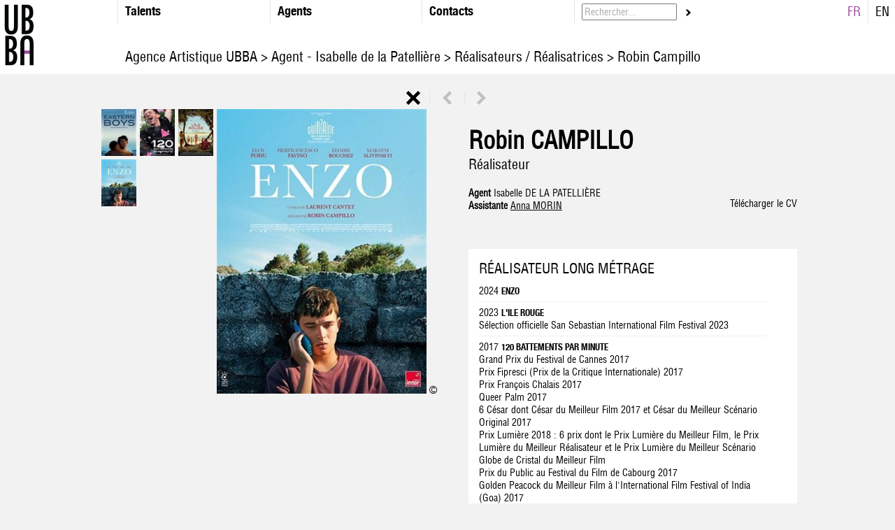

--- FILE ---
content_type: text/html;charset=UTF-8
request_url: https://www.ubba.eu/fiche/scenariste/robin-campillo
body_size: 10599
content:


<!DOCTYPE HTML PUBLIC "-//W3C//DTD HTML 4.01//EN" "http://www.w3.org/TR/html4/strict.dtd">
<html xmlns="http://www.w3.org/1999/xhtml">
<head>
  <!-- Global site tag (gtag.js) - Google Analytics -->
<script async src="https://www.googletagmanager.com/gtag/js?id=UA-7515878-37"></script>
<script>
  window.dataLayer = window.dataLayer || [];
  function gtag(){dataLayer.push(arguments);}
  gtag('js', new Date());

  gtag('config', 'UA-7515878-37');
</script>

	<meta http-equiv="Content-Type" content="text/html; charset=iso-8859-1" />
  <META NAME="Keywords" CONTENT="UBBA, Un Bien Bon Agent, Agence, artistes,comédiens,comédiennes,scénaristes,réalisateurs,compositeurs,équipe artistique">
	<META NAME="Author" CONTENT="UBBA">
	<META NAME="Identifier-URL" CONTENT="https://www.ubba.eu">
	<META NAME="Date-Creation-yyyymmdd" content="20121002">
	<META NAME="Reply-to" CONTENT="">
	<META NAME="revisit-after" CONTENT="15 days">
	<META NAME="Category" CONTENT="Internet">
	<META NAME="Publisher" CONTENT="cc.communication">
	<META NAME="Copyright" CONTENT="UBBA">

  <meta property="og:locale" content=" fr_FR" /> 
  <meta property="og:type" content="website" />
  <meta property="og:site_name" content="UBBA" />
  
	<meta name=viewport content="width=device-width, initial-scale=1">

	<link rel="apple-touch-icon" href="/media/img/logoios.png"/>
	<link rel="icon" type="image/png" href="/media/img/favicon.png" />

	
	<link href="/css/uba.css" rel="stylesheet" type="text/css" />
  




  <script
    src="https://code.jquery.com/jquery-1.12.4.js"
    integrity="sha256-Qw82+bXyGq6MydymqBxNPYTaUXXq7c8v3CwiYwLLNXU="
    crossorigin="anonymous"  ></script>


<link href="/css/style.css?v=3" rel="stylesheet" type="text/css" />
	

	
	



	<link rel="stylesheet" href="/css/jquery.fancybox.min.css" type="text/css">


	


	<script src="/js/ubba.js" defer></script>
	<script language="javascript">

		function erase_color(){
			
			document.getElementById('div_spe_115-1').className=(document.getElementById('div_spe_115-1').className == 'noir')?'noir':'noir';
			document.getElementById('id_spe').value=(document.getElementById('div_spe_115-1').className == 'noir')? '' : '';
			
			document.getElementById('div_spe_115-2').className=(document.getElementById('div_spe_115-2').className == 'noir')?'noir':'noir';
			document.getElementById('id_spe').value=(document.getElementById('div_spe_115-2').className == 'noir')? '' : '';
			
			document.getElementById('div_spe_166').className=(document.getElementById('div_spe_166').className == 'noir')?'noir':'noir';
			document.getElementById('id_spe').value=(document.getElementById('div_spe_166').className == 'noir')? '' : '';
			
			document.getElementById('div_spe_188').className=(document.getElementById('div_spe_188').className == 'noir')?'noir':'noir';
			document.getElementById('id_spe').value=(document.getElementById('div_spe_188').className == 'noir')? '' : '';
			
			document.getElementById('div_spe_190').className=(document.getElementById('div_spe_190').className == 'noir')?'noir':'noir';
			document.getElementById('id_spe').value=(document.getElementById('div_spe_190').className == 'noir')? '' : '';
			
			document.getElementById('div_spe_153').className=(document.getElementById('div_spe_153').className == 'noir')?'noir':'noir';
			document.getElementById('id_spe').value=(document.getElementById('div_spe_153').className == 'noir')? '' : '';
			
			document.getElementById('div_agent_50795').className=(document.getElementById('div_agent_50795').className == 'noir')?'noir':'noir';
			document.getElementById('id_agent').value=(document.getElementById('div_agent_50795').className == 'noir')? '' : '';
			
			document.getElementById('div_agent_50794').className=(document.getElementById('div_agent_50794').className == 'noir')?'noir':'noir';
			document.getElementById('id_agent').value=(document.getElementById('div_agent_50794').className == 'noir')? '' : '';
			
			document.getElementById('div_agent_259').className=(document.getElementById('div_agent_259').className == 'noir')?'noir':'noir';
			document.getElementById('id_agent').value=(document.getElementById('div_agent_259').className == 'noir')? '' : '';
			
			document.getElementById('div_agent_487110').className=(document.getElementById('div_agent_487110').className == 'noir')?'noir':'noir';
			document.getElementById('id_agent').value=(document.getElementById('div_agent_487110').className == 'noir')? '' : '';
			
			document.getElementById('div_agent_136759').className=(document.getElementById('div_agent_136759').className == 'noir')?'noir':'noir';
			document.getElementById('id_agent').value=(document.getElementById('div_agent_136759').className == 'noir')? '' : '';
			
			document.getElementById('div_agent_251462').className=(document.getElementById('div_agent_251462').className == 'noir')?'noir':'noir';
			document.getElementById('id_agent').value=(document.getElementById('div_agent_251462').className == 'noir')? '' : '';
			
			document.getElementById('div_agent_326758').className=(document.getElementById('div_agent_326758').className == 'noir')?'noir':'noir';
			document.getElementById('id_agent').value=(document.getElementById('div_agent_326758').className == 'noir')? '' : '';
			
			document.getElementById('div_agent_402492').className=(document.getElementById('div_agent_402492').className == 'noir')?'noir':'noir';
			document.getElementById('id_agent').value=(document.getElementById('div_agent_402492').className == 'noir')? '' : '';
			
			document.getElementById('div_agent_487109').className=(document.getElementById('div_agent_487109').className == 'noir')?'noir':'noir';
			document.getElementById('id_agent').value=(document.getElementById('div_agent_487109').className == 'noir')? '' : '';
			
			document.getElementById('div_agent_136922').className=(document.getElementById('div_agent_136922').className == 'noir')?'noir':'noir';
			document.getElementById('id_agent').value=(document.getElementById('div_agent_136922').className == 'noir')? '' : '';
			
			document.getElementById('div_agent_728821').className=(document.getElementById('div_agent_728821').className == 'noir')?'noir':'noir';
			document.getElementById('id_agent').value=(document.getElementById('div_agent_728821').className == 'noir')? '' : '';
			
			document.getElementById('div_agent_776974').className=(document.getElementById('div_agent_776974').className == 'noir')?'noir':'noir';
			document.getElementById('id_agent').value=(document.getElementById('div_agent_776974').className == 'noir')? '' : '';
			
			document.getElementById('div_agent_776975').className=(document.getElementById('div_agent_776975').className == 'noir')?'noir':'noir';
			document.getElementById('id_agent').value=(document.getElementById('div_agent_776975').className == 'noir')? '' : '';
			
			document.getElementById('div_agent_781265').className=(document.getElementById('div_agent_781265').className == 'noir')?'noir':'noir';
			document.getElementById('id_agent').value=(document.getElementById('div_agent_781265').className == 'noir')? '' : '';
			
		}
	</script>
	<script>
		// MOBILE MENU
		var toHide = false;
		$(document).ready(function() {
			var open 	= $('.responsive-menu');
			var menu 	= $('.header');
			var blur = $('#div_trombi,.footer, #artistProfile,.contactWrapper');

			$(open).on('click', function(e) {
				menu.toggleClass('widthBorderRight');
				e.preventDefault();
				menu.slideToggle( function(){
					menu.toggleClass('widthBorderRight');
				});

				blur.toggleClass('blur');
			});


		});
		</script>

<title>Robin Campillo - Réalisateur - UBBA </title><meta property="og:title" content="Robin Campillo - Réalisateur - UBBA"><link rel="canonical" href="https://www.ubba.eu/fiche/realisateur/robin-campillo"><meta property="og:url" content="https://www.ubba.eu/fiche/realisateur/robin-campillo"><link rel="alternate" href="https://www.ubba.eu/fiche/realisateur/robin-campillo" hreflang="fr"><link rel="alternate" href="https://www.ubba.eu/fiche/realisateur/robin-campillo?lng=en" hreflang="en"><meta name="description" content="Robin Campillo  est représenté par l'Agence Artistique UBBA. CV, prix et nominations, réseaux sociaux, extraits vidéo... Affichez son CV de réalisateur."><meta property="og:description" content="Robin Campillo  est représenté par l'Agence Artistique UBBA. CV, prix et nominations, réseaux sociaux, extraits vidéo... Affichez son CV de réalisateur."><meta property="og:image" content="https://diffusionph.cccommunication.biz/jpgok/RepGR/180/180667_8.jpg"><script type="application/ld+json"> {
  "@context": "http://schema.org/",
  "@type": "Person",
  "name": "Robin Campillo",
	"image": {
        "@type": "ImageObject",
        "url": "https://diffusionph.cccommunication.biz/jpgok/RepGR/180/180667_8.jpg"
			},
		"@reverse": {"Director": [
	{"@type": "Movie",
					"name": "ENZO",
					"image": "https://diffusionph.cccommunication.biz/jpgok/RepGR/180/180667_8.jpg"
				},{"@type": "Movie",
					"name": "L'ILE ROUGE",
					"image": "https://diffusionph.cccommunication.biz/jpgok/RepGR/180/180667_8.jpg"
				},{"@type": "Movie",
					"name": "120 BATTEMENTS PAR MINUTE",
					"image": "https://diffusionph.cccommunication.biz/jpgok/RepGR/180/180667_8.jpg"
				},{"@type": "Movie",
					"name": "EASTERN BOYS",
					"image": "https://diffusionph.cccommunication.biz/jpgok/RepGR/180/180667_8.jpg"
				},{"@type": "Movie",
					"name": "LES REVENANTS",
					"image": "https://diffusionph.cccommunication.biz/jpgok/RepGR/180/180667_8.jpg"
				},{"@type": "Movie",
					"name": "ENZO",
					"image": "https://diffusionph.cccommunication.biz/jpgok/RepGR/180/180667_8.jpg"
				},{"@type": "Movie",
					"name": "L'ILE ROUGE",
					"image": "https://diffusionph.cccommunication.biz/jpgok/RepGR/180/180667_8.jpg"
				},{"@type": "Movie",
					"name": "PLANÉTARIUM",
					"image": "https://diffusionph.cccommunication.biz/jpgok/RepGR/180/180667_8.jpg"
				},{"@type": "Movie",
					"name": "L'ATELIER",
					"image": "https://diffusionph.cccommunication.biz/jpgok/RepGR/180/180667_8.jpg"
				},{"@type": "Movie",
					"name": "120 BATTEMENTS PAR MINUTE",
					"image": "https://diffusionph.cccommunication.biz/jpgok/RepGR/180/180667_8.jpg"
				},{"@type": "Movie",
					"name": "MAISON ALPHA",
					"image": "https://diffusionph.cccommunication.biz/jpgok/RepGR/180/180667_8.jpg"
				},{"@type": "Movie",
					"name": "EASTERN BOYS",
					"image": "https://diffusionph.cccommunication.biz/jpgok/RepGR/180/180667_8.jpg"
				},{"@type": "Movie",
					"name": "FOXFIRE, CONFESSIONS D'UN GANG DE FILLES",
					"image": "https://diffusionph.cccommunication.biz/jpgok/RepGR/180/180667_8.jpg"
				},{"@type": "Movie",
					"name": "ENTRE LES MURS",
					"image": "https://diffusionph.cccommunication.biz/jpgok/RepGR/180/180667_8.jpg"
				},{"@type": "Movie",
					"name": "VERS LE SUD",
					"image": "https://diffusionph.cccommunication.biz/jpgok/RepGR/180/180667_8.jpg"
				},{"@type": "Movie",
					"name": "LES REVENANTS",
					"image": "https://diffusionph.cccommunication.biz/jpgok/RepGR/180/180667_8.jpg"
				},{"@type": "Movie",
					"name": "L'EMPLOI DU TEMPS",
					"image": "https://diffusionph.cccommunication.biz/jpgok/RepGR/180/180667_8.jpg"
				}]}} </script><script type="application/ld+json">
{
 "@context": "https://schema.org",
 "@type": "BreadcrumbList",
 "itemListElement":
 [
  {
   "@type": "ListItem",
   "position": 1,
   "item":
   {
    "@id": "https://www.ubba.eu",
    "name": " Agence Artistique  Paris"
    }
  },
  {
   "@type": "ListItem",
  "position": 2,
  "item":
   {
     "@id": "https://www.ubba.eu/trombi/realisateurs",
     "name": "Réalisateurs"
   }
  },                                                                                                                                                                            {
   "@type": "ListItem",
  "position": 3,
  "item":
   {
     "@id": "https://www.ubba.eu/fiche/realisateur/robin-campillo",
     "name": "Robin Campillo"
   }
  }
 ]
}
</script></head>
<body>


	<div class="header">
		<a id="close-menu" class="responsive-menu mobileOnly cross" href="#"><span>Menu</span></a>
    	<div class="headerElement logo">
        	<a href="/">
        		<img src="/media/img/pt_logoUBBA.png" alt=" Agence artistique des acteurs et actrices français" title=" UBBA : Agence artistique pour le cinéma français" height="100"/> 
        	</a>

        	<div class="headerSeparator"></div>
        </div>
        

        <div class="headerElement withMargin" id="spe">
        	<div class="headerSeparator"></div>

            <div class="T18 HelveticaBlackCondensed">Talents</div>
            <div class="menuGroup dropdown">
                
                        <a  href="/trombi/acteurs" id="div_spe_115-2" class="menuLink "
                        >
                        	<img src="/media/img/pt_fleche_noir.gif" align="absmiddle" class="currentMenu"/>
                        	<div class="menuLabel">
                        		Comédiens / Acteurs 
                        	</div>
                        </a>
                    
                        <a  href="/trombi/actrices" id="div_spe_115-1" class="menuLink "
                        >
                        	<img src="/media/img/pt_fleche_noir.gif" align="absmiddle" class="currentMenu"/>
                        	<div class="menuLabel">
                        		Comédiennes / Actrices 
                        	</div>
                        </a>
                    
                	<a href="/trombi/compositeurs" id="div_spe_166" class="menuLink ">
                		<img src="/media/img/pt_fleche_noir.gif" align="absmiddle" class="currentMenu"/>
                    	<div class="menuLabel">
                    		Compositeurs / Compositrices
                    	</div>
                	</a>
                
                	<a href="/trombi/metteursenscene" id="div_spe_188" class="menuLink ">
                		<img src="/media/img/pt_fleche_noir.gif" align="absmiddle" class="currentMenu"/>
                    	<div class="menuLabel">
                    		Metteurs / Metteuses en scène
                    	</div>
                	</a>
                
                	<a href="/trombi/realisateurs" id="div_spe_190" class="menuLink ">
                		<img src="/media/img/pt_fleche_noir.gif" align="absmiddle" class="currentMenu"/>
                    	<div class="menuLabel">
                    		Réalisateurs / Réalisatrices
                    	</div>
                	</a>
                
                	<a href="/trombi/scenaristes" id="div_spe_153" class="menuLink ">
                		<img src="/media/img/pt_fleche_noir.gif" align="absmiddle" class="currentMenu"/>
                    	<div class="menuLabel">
                    		 Scénaristes
                    	</div>
                	</a>
                
            </div>
        </div>

        
       	<div class="headerElement withMargin" id="agent">
            <div class="headerSeparator"></div>
            <div  class="T18 HelveticaBlackCondensed">Agents</div>
            <div class="menuGroup dropdown">
                
                    <a href="/trombi/agent/cecile-felsenberg"
                      id="div_agent_50795"
                      class="menuLink ">
                    	<img src="/media/img/pt_fleche_noir.gif" align="absmiddle" class="currentMenu"/>
                        <div class="menuLabel">
                    		Cécile Felsenberg
                    	</div>
                	</a>
                  
                    <a href="/trombi/agent/celine-kamina"
                      id="div_agent_50794"
                      class="menuLink ">
                    	<img src="/media/img/pt_fleche_noir.gif" align="absmiddle" class="currentMenu"/>
                        <div class="menuLabel">
                    		Céline Kamina
                    	</div>
                	</a>
                  
                    <a href="/trombi/agent/isabelle-delapatelliere"
                      id="div_agent_259"
                      class="menuLink ">
                    	<img src="/media/img/pt_fleche_noir.gif" align="absmiddle" class="currentMenu"/>
                        <div class="menuLabel">
                    		Isabelle de la Patellière
                    	</div>
                	</a>
                  
                    <a href="/trombi/agent/brigitte-descormiers"
                      id="div_agent_487110"
                      class="menuLink ">
                    	<img src="/media/img/pt_fleche_noir.gif" align="absmiddle" class="currentMenu"/>
                        <div class="menuLabel">
                    		Brigitte Descormiers
                    	</div>
                	</a>
                  
                    <a href="/trombi/agent/jean-baptiste-lherron"
                      id="div_agent_136759"
                      class="menuLink ">
                    	<img src="/media/img/pt_fleche_noir.gif" align="absmiddle" class="currentMenu"/>
                        <div class="menuLabel">
                    		Jean-Baptiste L'Herron
                    	</div>
                	</a>
                  
                    <a href="/trombi/agent/fanny-minvielle"
                      id="div_agent_251462"
                      class="menuLink ">
                    	<img src="/media/img/pt_fleche_noir.gif" align="absmiddle" class="currentMenu"/>
                        <div class="menuLabel">
                    		Fanny Minvielle
                    	</div>
                	</a>
                  
                    <a href="/trombi/agent/lizzie-sebban"
                      id="div_agent_326758"
                      class="menuLink ">
                    	<img src="/media/img/pt_fleche_noir.gif" align="absmiddle" class="currentMenu"/>
                        <div class="menuLabel">
                    		Lizzie Sebban
                    	</div>
                	</a>
                  
                    <a href="/trombi/agent/-ubba"
                      id="div_agent_402492"
                      class="menuLink ">
                    	<img src="/media/img/pt_fleche_noir.gif" align="absmiddle" class="currentMenu"/>
                        <div class="menuLabel">
                    		UBBA
                    	</div>
                	</a>
                  
                    <a href="/trombi/agent/arielle-leva"
                      id="div_agent_487109"
                      class="menuLink ">
                    	<img src="/media/img/pt_fleche_noir.gif" align="absmiddle" class="currentMenu"/>
                        <div class="menuLabel">
                    		Arielle Léva
                    	</div>
                	</a>
                  
                    <a href="/trombi/agent/valentine-jammet"
                      id="div_agent_136922"
                      class="menuLink ">
                    	<img src="/media/img/pt_fleche_noir.gif" align="absmiddle" class="currentMenu"/>
                        <div class="menuLabel">
                    		Valentine Jammet
                    	</div>
                	</a>
                  
                    <a href="/trombi/agent/thomas-ramon"
                      id="div_agent_728821"
                      class="menuLink ">
                    	<img src="/media/img/pt_fleche_noir.gif" align="absmiddle" class="currentMenu"/>
                        <div class="menuLabel">
                    		Thomas Ramon
                    	</div>
                	</a>
                  
                    <a href="/trombi/agent/michelle-legaffric"
                      id="div_agent_776974"
                      class="menuLink ">
                    	<img src="/media/img/pt_fleche_noir.gif" align="absmiddle" class="currentMenu"/>
                        <div class="menuLabel">
                    		Michelle Le Gaffric
                    	</div>
                	</a>
                  
                    <a href="/trombi/agent/paul-couralet"
                      id="div_agent_776975"
                      class="menuLink ">
                    	<img src="/media/img/pt_fleche_noir.gif" align="absmiddle" class="currentMenu"/>
                        <div class="menuLabel">
                    		Paul Couralet
                    	</div>
                	</a>
                  
                    <a href="/trombi/agent/guillaume-benit"
                      id="div_agent_781265"
                      class="menuLink ">
                    	<img src="/media/img/pt_fleche_noir.gif" align="absmiddle" class="currentMenu"/>
                        <div class="menuLabel">
                    		Guillaume Bénit
                    	</div>
                	</a>
                  
                <br/>
                 Collaborateurs
                <a href="/trombi/collaborateur/joachim-cohen"
                  id="div_agent_jco"
                  class="menuLink ">
                  <img src="/media/img/pt_fleche_noir.gif" align="absmiddle" class="currentMenu"/>
                    <div class="menuLabel">
                    Joachim Cohen
                  </div>
              </a>
           

            </div>
		</div>
        
        <div class="headerElement withMargin">
         	<div class="headerSeparator"></div>
            <div class="T18 HelveticaBlackCondensed"> <a href="/contact"> Contacts </a></div>
            


 		</div>
         <div class="headerElement withMargin search">
        	<form name="form_rech" id="form_rech" action="/trombi.cfm" method="post" onSubmit="AppelAjax('/ajax.cfm', 'div_trombi', document.form_rech,'','erase_color()');return false;">
                <input type="text" name="recherche" id="recherche" value="Rechercher..." onClick="if(this.value == 'Rechercher...'){this.value='';}" class="T14 gris HelveticaCondensed" class="searchForm" /> 
                <input type="hidden" name="laction" id="laction" value="aff_trombi" />
				&nbsp;<a href="javascript:void(0);" onClick="AppelAjax('/ajax.cfm', 'div_trombi', document.form_rech,'','erase_color()');return false;">
					<img src="/media/img/pt_fleche_noir.gif" onMouseOver="this.src='/media/img/pt_fleche_violet.gif'" onMouseOut="this.src='/media/img/pt_fleche_noir.gif'" align="absmiddle" />
				</a>
            </form>
        </div>
        <div class="languageSwitch">
        	



             <div class="languageLink">
               <a href="/fiche/scenariste/robin-campillo/?lng=fr" class="T18 violet">FR</a>
             </div>
             <div class="headerSeparator"></div>
             <div class="languageLink">
               <a href="/fiche/scenariste/robin-campillo/?lng=en" class="T18 ">EN</a>&nbsp;&nbsp;
             </div>
            

        </div>
        <br/>
        <div id='fil' class='desktopOnly'>
        	<h1 class="title T20" id='ariane' style="text-align:left;font-weight:normal;">
            </h1>
        </div>

	</div>
	<div class="mobileHeader mobileOnly">
		<a id="open-menu" class="responsive-menu mobileOnly" href="#"><span>Menu</span></a>
		<a href="/" class="mobileLogo">
        	<img src="/media/img/pt_logoUBBA.png" alt=" Agence artistique des acteurs et actrices français" title=" UBBA : Agence artistique pour le cinéma français" /> 
        </a>
        <form class="mobileHeaderSearch" name="form_rech" id="form_rech" action="/trombi.cfm" method="post" onSubmit="AppelAjax('/ajax.cfm', 'div_trombi', document.form_rech,'','erase_color()');return false;">
            <input type="text" name="recherche" id="recherche" value="Rechercher..." onClick="if(this.value == 'Rechercher...'){this.value='';}" class="T14 gris HelveticaCondensed" class="searchForm" />
            <input type="hidden" name="laction" id="laction" value="aff_trombi" />
			&nbsp;<a href="javascript:void(0);" onClick="AppelAjax('/ajax.cfm', 'div_trombi', document.form_rech,'','erase_color()');return false;">
				<img src="/media/img/pt_fleche_noir.gif" onMouseOver="this.src='/media/img/pt_fleche_violet.gif'" onMouseOut="this.src='/media/img/pt_fleche_noir.gif'" align="absmiddle" />
			</a>
        </form>
        <br/>
        <h1 class="title T20" id='ariane2' style="text-align:left;font-weight:normal;">
          </h1>

	</div>
<script src="/js/jquery.fancybox.min.js" defer></script>



    <div id="artistProfile">
    	

        
	<script src="/js/fonctions.js"></script>
<script language=javaScript>
// Les Fonctions de Cookie sont ici, il faudra remettre checkcookie pour les vidéos

	function getCookie(cname) {
	    var name = cname + "=";
	    var ca = document.cookie.split(';');
	    for(var i = 0; i <ca.length; i++) {
	        var c = ca[i];
	        while (c.charAt(0)==' ') {
	            c = c.substring(1);
	        }
	        if (c.indexOf(name) == 0) {
	            return c.substring(name.length,c.length);
	        }
	    }
	    return "";
	}
	function checkcookie() {
		var tarteAuCitron= getCookie ("tarteaucitron");
		var youtube= tarteAuCitron.search("youtube=true");
		console.log(youtube);
		var vimeo= tarteAuCitron.search("vimeo=true");
		console.log(vimeo);

		if ((youtube == -1) || (vimeo == -1))
		{

			$('#nocookie').show();
			$('#embedcookie').hide();

		}
		else {
			{
				$('#nocookie').hide();
				$('#embedcookie').show();
			}
		}

	}
	function addreload()
	{
	$(document).on('click','#tarteaucitronClosePanel',(function() {
    location.reload();
}));
}
</script>









    <div id="div_fiche">

			





        <div class="artistWrapper">

					
		            <div class="navigation">
									
									

										<h1 class="title T20 ariane2" style="text-align:left;">
											


												<script language="javascript">
													var textAriane="<a href='/'>  Agence Artistique UBBA </a>> <a href='https://www.ubba.eu/trombi/agent/isabelle-delapatelliere'>	 Agent -		Isabelle de la Patellière</a> ><a href='/trombi/realisateurs'> Réalisateurs / Réalisatrices </a>> Robin Campillo";
													$('#ariane').html(textAriane);
													$('#ariane2').html(textAriane);
												</script>
											
										</h1>

										
		                <a href="/trombi/">
		                    <img src="/media/img/bt_fermer.gif" align="absmiddle" />
		                </a>
		                <img src="/media/img/trait_vertical_fiche.gif" align="absmiddle" />

		                
		                    <a   href="/fiche/scenariste/jose-caltagirone" >
		                
		                    <img src="/media/img/fleche_precedent_off.gif" onMouseOver="this.src='/media/img/fleche_precedent_on.gif'" onMouseOut="this.src='/media/img/fleche_precedent_off.gif'" align="absmiddle" />
		                
		                    </a>
		                

		                <img src="/media/img/trait_vertical_fiche.gif" align="absmiddle" />

		                
		                    <a   href="/fiche/scenariste/jerome-camut">
		                
		                <img src="/media/img/fleche_suivant_off.gif" onMouseOver="this.src='/media/img/fleche_suivant_on.gif'" onMouseOut="this.src='/media/img/fleche_suivant_off.gif'" align="absmiddle" />
		                
		                    </a>
		                
		            </div>
		        

            <div class="medias">
                <div class="artistMainInfo mobileOnly">
                    <div class="artistName">
                        <div class="T35">

                          <h1 style="margin-bottom: auto;" class='artisttitle'>  Robin CAMPILLO  </h1>
                        </div>
                        <div class="T20">
                        	
                            Réalisateur 
                        </div>
											

                    </div>
                    <div class="contactName">
                        <div class="agents">
                            <b>
                                
                                 Agent
                                

                            </b>
														Isabelle DE LA PATELLIÈRE 
                        </div>
                        <div class="assistants">
                            
                                    <div class="assistantElement">
                                        <b>
																					Assistante 
                                        </b>

                                      <a href='mailto:a.morin@ubbb.fr?subject=Robin CAMPILLO - Réalisateur' style='text-decoration: underline;'>  Anna MORIN </a>
                                    </div>
                                
                        </div>
                        
                    </div>
                </div>
                <div class="photoMosaic">

                    
                            <div class="photoElement">
                            	<a href="https://diffusionph.cccommunication.biz/jpgok/RepGR/180/180667_2.jpg" title="Robin CAMPILLO &copy; " data-fancybox="images" data-caption="Robin CAMPILLO&copy; ">
                                    <img src="https://diffusionph.cccommunication.biz//jpgok/Repsbr/180/180667_2.jpg" loading="lazy" border="0"  width="50"  height="67"  alt="&copy; "  /> 
                                </a>
                            </div>
    					
                            <div class="photoElement">
                            	<a href="https://diffusionph.cccommunication.biz/jpgok/RepGR/180/180667_5.jpg" title="Robin CAMPILLO " data-fancybox="images" data-caption="Robin CAMPILLO">
                                    <img src="https://diffusionph.cccommunication.biz//jpgok/Repsbr/180/180667_5.jpg" loading="lazy" border="0"  width="50"  height="67"  alt=""  /> 
                                </a>
                            </div>
    					
                            <div class="photoElement">
                            	<a href="https://diffusionph.cccommunication.biz/jpgok/RepGR/180/180667_7.jpg" title="Robin CAMPILLO &copy; " data-fancybox="images" data-caption="Robin CAMPILLO&copy; ">
                                    <img src="https://diffusionph.cccommunication.biz//jpgok/Repsbr/180/180667_7.jpg" loading="lazy" border="0"  width="50"  height="67"  alt="&copy; "  /> 
                                </a>
                            </div>
    					
                            <div class="photoElement">
                            	<a href="https://diffusionph.cccommunication.biz/jpgok/RepGR/180/180667_8.jpg" title="Robin CAMPILLO &copy; " data-fancybox="images" data-caption="Robin CAMPILLO&copy; ">
                                    <img src="https://diffusionph.cccommunication.biz//jpgok/Repsbr/180/180667_8.jpg" loading="lazy" border="0"  width="50"  height="67"  alt="&copy; "  /> 
                                </a>
                            </div>
    					
                </div>
                <div class="photoPresent">
              	
												<a href="https://diffusionph.cccommunication.biz/jpgok/RepGR/180/180667_8.jpg" title="Robin CAMPILLO&copy; " data-fancybox="images">
                            <img src="https://diffusionph.cccommunication.biz/jpgok/RepGR/180/180667_8.jpg"  width="300" loading="lazy"/>
															
                        </a>
                        &copy; 
    			</div>
            </div>
            <div class="mainContent">
                <div class="artistMainInfo hideOnMobile">
                	<div class="artistName">
                        <div class="T35">
                          <h1 style="margin-bottom: auto;">  Robin CAMPILLO </h1>
                        </div>
                        <div class="T20">
                           Réalisateur 

                        </div>
											

                    </div>
             		<div class="contactName">
                        <div class="agents">
                            <b>
                               
																Agent
                                
                            </b>

                            Isabelle DE LA PATELLIÈRE 
    					</div>
                        <div class="assistants">
    						
                                    <div class="assistantElement">
                                        <b>
																					Assistante 
                                        </b>

                                        <a href='mailto:a.morin@ubbb.fr?subject=Robin CAMPILLO - Réalisateur' style='text-decoration: underline;'>  Anna MORIN </a>
                                    </div>
                                
                        </div>

    				</div>
                    <script language="javascript">
    					function popPDF(qryStr) {
    						adr = "http://www.cccommunication.biz/popup/pdf/loading.cfm?ini=true&" + qryStr;
    						window.open(adr,"cccompdf","width=600,height=600,scrollbars=yes,resizable=yes");
    					}
    				</script>
    				
                        <div  class="downloadPDF">
                            <a href="javascript:void(0);" onClick="popPDF('type=cv&id_Protect=50792&id_Artiste=180667');">
                                Télécharger le CV
                            </a>
                        </div>
											
    				

                </div>

								<div class='languages'>
								



													<a href="http://" target="_blank" rel="nofollow">
															
													</a>
											

									</div>

                <div class="cvWrapper">

                    <div  class="downloadPDF mobileOnly">
                        <a href="javascript:void(0);" onClick="popPDF('type=cv&id_Protect=50792&id_Artiste=180667');">
                            Télécharger le CV
                        </a>
                    </div>

										
                        <div class="bg_blanc T14 categoryBlock">
                            

                                <div class="categoryTitle T20 4047" >
                                    RÉALISATEUR LONG MÉTRAGE
                                </div>
																
                                    
																			<div class="cvLine line04047 " >
																			2024 
                                                <span class="T13 HelveticaBlackCondensed">ENZO</span>
                                                
                                        <div class="cvSeparator"></div>

                                    </div>
																		
                                    
																			<div class="cvLine line14047 " >
																			2023 
                                                <span class="T13 HelveticaBlackCondensed">L'ILE ROUGE</span>
                                                <br>Sélection officielle San Sebastian International Film Festival 2023 
                                        <div class="cvSeparator"></div>

                                    </div>
																		
                                    
																			<div class="cvLine line24047 " >
																			2017 
                                                <span class="T13 HelveticaBlackCondensed">120 BATTEMENTS PAR MINUTE</span>
                                                <br>Grand Prix du Festival de Cannes 2017 <br> Prix Fipresci (Prix de la Critique Internationale) 2017 <br> Prix François Chalais 2017 <br> Queer Palm 2017 <br> 6 César dont César du Meilleur Film 2017 et César du Meilleur Scénario Original 2017 <br> Prix Lumière 2018 : 6 prix dont le Prix Lumière du Meilleur Film, le Prix Lumière du Meilleur Réalisateur et le Prix Lumière du Meilleur Scénario <br>Globe de Cristal du Meilleur Film <br> Prix du Public au Festival du Film de Cabourg 2017 <br> Golden Peacock du Meilleur Film à l'International Film Festival of India (Goa) 2017 <br> Prix Sebastiane au Festival International du Film de San Sebastian 2017 <br> Best Foreign Language Film aux Los Angeles Film Critics Awards, New York Film Critics Circle Awards, San Francisco Film Critics Circle, Vancouver Film Critics Circle, Washington DC Area Film Critics Association Awards <br> Best European Editor à l'European Film Awards <br> Gold Q-Hugo au Chicago International Film Festival <br>Mention Spéciale du Jury, LesGaiCineMad, Madrid International LGBT Film Festival <br> Watcha Pride Award (audience award) au Seoul Pride Film Festival <br>Out d'Or de de la Création Artistique par l'Association des journalistes LGBT... 
                                        <div class="cvSeparator"></div>

                                    </div>
																		
                                    
																			<div class="cvLine line34047 " >
																			
																			
																		</div>
																		
																			
																			<div class="cvLine line44047 greatline4047" >



																			2014 
                                                <span class="T13 HelveticaBlackCondensed">EASTERN BOYS</span>
                                                <br><span class='prix'>Festival 2 Valenciennes : Prix du Jury et Mention Spéciale de la Critique 2014</span><br /><span class='prix'>Festival international du film de Santa Barbara : meilleur film international 2014</span><br /><span class='prix'>Mostra de Venise : Prix Horizons du meilleur film - sélection « Orizzonti » 2013</span> 
                                        <div class="cvSeparator"></div>

                                    </div>
																		
                                    
																			<div class="cvLine line54047  greatline4047"   >
																			2004 
                                                <span class="T13 HelveticaBlackCondensed">LES REVENANTS</span>
                                                
                                        <div class="cvSeparator"></div>

                                    </div>
																		

																	
																			 <div class="cvLine linemax4047" >
																
																
																</div>

																
                        </div>
                    
                        <div class="bg_blanc T14 categoryBlock">
                            

                                <div class="categoryTitle T20 3319" >
                                    AUTEUR LONG MÉTRAGE
                                </div>
																
                                    
																			<div class="cvLine line03319 " >
																			2024 
                                                <span class="T13 HelveticaBlackCondensed">ENZO</span>
                                                 - <em>Co-scénariste avec Laurent CANTET</em> 
                                        <div class="cvSeparator"></div>

                                    </div>
																		
                                    
																			<div class="cvLine line13319 " >
																			2020 
                                                <span class="T13 HelveticaBlackCondensed">L'ILE ROUGE</span>
                                                - Robin CAMPILLO 
                                        <div class="cvSeparator"></div>

                                    </div>
																		
                                    
																			<div class="cvLine line23319 " >
																			2016 
                                                <span class="T13 HelveticaBlackCondensed">PLANÉTARIUM</span>
                                                - Rebecca ZLOTOWSKI 
                                        <div class="cvSeparator"></div>

                                    </div>
																		
                                    
																			<div class="cvLine line33319 " >
																			
																			
																		</div>
																		
																			
																			<div class="cvLine line43319 greatline3319" >



																			2015 
                                                <span class="T13 HelveticaBlackCondensed">L'ATELIER</span>
                                                - Laurent CANTET <br>Sélectionné au Festival de Cannes 2017 dans la section Un Certain Regard 
                                        <div class="cvSeparator"></div>

                                    </div>
																		
                                    
																			<div class="cvLine line53319  greatline3319"   >
																			2015 
                                                <span class="T13 HelveticaBlackCondensed">120 BATTEMENTS PAR MINUTE</span>
                                                
                                        <div class="cvSeparator"></div>

                                    </div>
																		
                                    
																			<div class="cvLine line63319  greatline3319"   >
																			2014 
                                                <span class="T13 HelveticaBlackCondensed">MAISON ALPHA</span>
                                                
                                        <div class="cvSeparator"></div>

                                    </div>
																		
                                    
																			<div class="cvLine line73319  greatline3319"   >
																			2013 
                                                <span class="T13 HelveticaBlackCondensed">EASTERN BOYS</span>
                                                - Robin CAMPILLO 
                                        <div class="cvSeparator"></div>

                                    </div>
																		
                                    
																			<div class="cvLine line83319  greatline3319"   >
																			2011 
                                                <span class="T13 HelveticaBlackCondensed">FOXFIRE, CONFESSIONS D'UN GANG DE FILLES</span>
                                                - Laurent CANTET 
                                        <div class="cvSeparator"></div>

                                    </div>
																		
                                    
																			<div class="cvLine line93319  greatline3319"   >
																			2008 
                                                <span class="T13 HelveticaBlackCondensed">ENTRE LES MURS</span>
                                                - Laurent CANTET <br><span class='prix'>Palme d'Or au 61ème Festival de Cannes 2008</span> 
                                        <div class="cvSeparator"></div>

                                    </div>
																		
                                    
																			<div class="cvLine line103319  greatline3319"   >
																			2005 
                                                <span class="T13 HelveticaBlackCondensed">VERS LE SUD</span>
                                                - Laurent CANTET  - <em>Ecrit en collaboration avec Laurent Cantet d'après une nouvelle de Dany Laferrière (Haut et Court)</em> 
                                        <div class="cvSeparator"></div>

                                    </div>
																		
                                    
																			<div class="cvLine line113319  greatline3319"   >
																			2004 
                                                <span class="T13 HelveticaBlackCondensed">LES REVENANTS</span>
                                                - Robin CAMPILLO  - <em>Ecrit en collaboration avec Brigitte Tijou</em> 
                                        <div class="cvSeparator"></div>

                                    </div>
																		
                                    
																			<div class="cvLine line123319  greatline3319"   >
																			2001 
                                                <span class="T13 HelveticaBlackCondensed">L'EMPLOI DU TEMPS</span>
                                                - Laurent CANTET  - <em>Ecrit en collaboration avec Laurent Cantet (Haut et Court)</em> 
                                        <div class="cvSeparator"></div>

                                    </div>
																		

																	
																			 <div class="cvLine linemax3319" >
																
																
																</div>

																
                        </div>
                    
                        <div class="bg_blanc T14 categoryBlock">
                            

                                <div class="categoryTitle T20 4421" >
                                    RÉALISATEUR DOCUMENTAIRE TÉLÉVISION
                                </div>
																
                                    
																			<div class="cvLine line04421 " >
																			1996 
                                                <span class="T13 HelveticaBlackCondensed">LE CORPS ET SES ATTEINTES</span>
                                                 - <em>Documentaire pour le musée du Louvre 32'</em> 
                                        <div class="cvSeparator"></div>

                                    </div>
																		
                        </div>
                    
                        <div class="bg_blanc T14 categoryBlock">
                            

                                <div class="categoryTitle T20 1217" >
                                    PARCOURS
                                </div>
																
                                    
																			<div class="cvLine line01217 " >
																			
                                                <span class="T13 HelveticaBlackCondensed">Diplomé de l'Institut des Hautes Etudes Cinématographiques (IDHEC) promotion 1986</span>&nbsp;
                                            
                                        <div class="cvSeparator"></div>

                                    </div>
																		
                                    
																			<div class="cvLine line11217 " >
																			
                                                <span class="T13 HelveticaBlackCondensed">Expérience dans le cadre universitaire :</span>&nbsp;
                                            
                                        <div class="cvSeparator"></div>

                                    </div>
																		
                                    
																			<div class="cvLine line21217 " >
																			
                                                <span class="T13 HelveticaBlackCondensed">1983 : réalisation de "Une commande" court métrage N/B 16 mm (IDHEC/INA)</span>&nbsp;
                                            
                                        <div class="cvSeparator"></div>

                                    </div>
																		
                                    
																			<div class="cvLine line31217 " >
																			
																			
																		</div>
																		
																			
																			<div class="cvLine line41217 greatline1217" >



																			
                                                <span class="T13 HelveticaBlackCondensed">1984 : réalisation de "Gilles de Rais, comédie" court métrage N/B 16 mm (IDHEC/INA)</span>&nbsp;
                                            
                                        <div class="cvSeparator"></div>

                                    </div>
																		
                                    
																			<div class="cvLine line51217  greatline1217"   >
																			
                                                <span class="T13 HelveticaBlackCondensed">1985 : réalisation de "Ecole de l'abandon" court métrage N/B 16mm (IDHEC/INA)</span>&nbsp;
                                            
                                        <div class="cvSeparator"></div>

                                    </div>
																		
                                    
																			<div class="cvLine line61217  greatline1217"   >
																			
                                                <span class="T13 HelveticaBlackCondensed">1986 : réalisation de "Le fils universel" court métrage N/B 16mm (IDHEC/INA)</span>&nbsp;
                                            
                                        <div class="cvSeparator"></div>

                                    </div>
																		
                                    
																			<div class="cvLine line71217  greatline1217"   >
																			
                                                <span class="T13 HelveticaBlackCondensed"> </span>&nbsp;
                                            
                                        <div class="cvSeparator"></div>

                                    </div>
																		

																	
																			 <div class="cvLine linemax1217" >
																
																
																</div>

																
                        </div>
                    
                </div>
            </div>
	   </div>
    </div>

    <script type="application/javascript">

	/*	
			$(document).ready(function(){
				 $(".content_6").mCustomScrollbar({
					horizontalScroll:true,
					autoDraggerLength:true,
					advanced:{
						autoExpandHorizontalScroll:false,
						updateOnBrowserResize:true,
						updateOnContentResize:true
					}
				 });
			});
		
			goTo('#Artiste_180667');
		 */

	</script>


    </div>






       <div class='footer2'>
        
      <div class="copyright T11 arial">
          &copy; 2018 - CC.Communication - <a href='/plansite'>  Plan du site </a> <a href='/mentionslegales'> =&gt; Mentions Légales &lt;= </a>
          <img src="/media/img/pointille_vertical.gif" align="absmiddle" />
      </div>
      </div>

      </div>
      </div>



		<script type="text/javascript">
  /*   var tarteAuCitron= getCookie ("tarteaucitron");
  		var google= tarteAuCitron.search("analytics=true");
      if (google > -1)
      { */
			var gaJsHost = (("https:" == document.location.protocol) ? "https://ssl." : "http://www.");
			document.write(unescape("%3Cscript src='" + gaJsHost + "google-analytics.com/ga.js' type='text/javascript'%3E%3C/script%3E"));
    //}
		</script>


	</body>
</html>


--- FILE ---
content_type: text/css
request_url: https://www.ubba.eu/css/uba.css
body_size: 1730
content:
@charset "utf-8";
/* CSS Document */
html, body{
	margin:0px;
	padding:0px;
	font-family: 'HelveticaLTStdCondRegular';
	font-size: 14px;
	width:100%;
	height:100%;
	color:#000000;
}
img{
	border:none;
}

p{
	margin:0px;
}
h1{
	font-size:34px;
}
h2{
	font-size:18px;
}
h3{
	font-size:14px;
}

a,a:link,a:active,a:visited{ color:#000000;text-decoration:none; cursor:hand;}
a:hover{ color:#9d4a9c;text-decoration:none;}

a.blanc,a.blanc:link,a.blanc:active,a.blanc:visited{ color:#000000;text-decoration:none; cursor:hand;}
a.blanc:hover{ color:#FFF;text-decoration:none;}

a.violet,a.violet:link,a.violet:active,a.violet:visited{ color:#9d4a9c;text-decoration:none; cursor:hand;}
a.violet:hover{ color:#9d4a9c;text-decoration:none;}

a.noir,a.noir:link,a.noir:active,a.noir:visited{ color:#000000;text-decoration:none; cursor:hand;}
a.noir:hover{ color:#000000;text-decoration:none;}

a div.fleche_spe,a div.fleche_spe:link,a div.fleche_spe:active,a div.fleche_spe:visited{ width:auto; height:12px; line-height:12px; background:transparent url('/media/img/pt_fleche_noir.gif') left top no-repeat; color:#000000;}
a div.fleche_spe:hover{ width:auto; height:12px; line-height:12px;background:transparent url('/media/img/pt_fleche_violet.gif') left top no-repeat; color:#9d4a9c;}

a div.spe,a div.spe:link,a div.spe:active,a div.spe:visited{ width:auto; height:12px; line-height:12px; color:#000000;}
a div.spe:hover{ width:auto; height:12px; line-height:12px; color:#9d4a9c;}

a div.fleche_noire,a div.fleche_noire:link,a div.fleche_noire:active,a div.fleche_noire:visited{ width:auto; height:12px; line-height:12px; background:transparent url('/media/img/fleche_noir.gif') left top no-repeat; color:#000000;}
a div.fleche_noire:hover{ width:auto; height:12px; line-height:12px;background:transparent url('/media/img/fleche_noir.gif') left top no-repeat; color:#000000;}

a div.fleche2,a div.fleche2:link,a div.fleche2:active,a div.fleche2:visited{ width:auto; height:14px; line-height:14px; background:transparent url('/media/img/fleche_rouge_off.png') right top no-repeat; color:#bb1a1a;}
a div.fleche2:hover{ width:auto; height:14px; line-height:14px;background:transparent url('/media/img/fleche_grise_on.png') right top no-repeat; color:#000000; margin-left:7px;}

a div.fleche3,a div.fleche3:link,a div.fleche3:active,a div.fleche3:visited{ width:auto; height:14px; line-height:14px; background:transparent url('/media/img/fleche_grise_on.png') right top no-repeat; color:#000000;}
a div.fleche3:hover{ width:auto; height:14px; line-height:14px;background:transparent url('/media/img/fleche_grise_on.png') right top no-repeat; color:#000000; margin-left:7px;}

a div.fleche_retour,a div.fleche_retour:link,a div.fleche_retour:active,a div.fleche_retour:visited{ width:auto; height:14px; line-height:14px; background:transparent url('/media/img/fleche_retour_grise.png') left top no-repeat; color:#000000;}
a div.fleche_retour:hover{ width:auto; height:14px; line-height:14px;background:transparent url('/media/img/fleche_retour_noire.png') left top no-repeat; color:#000000; margin-left:-7px;}

a div.fleche4,a div.fleche4:link,a div.fleche4:active,a div.fleche4:visited{ width:auto; height:15px; line-height:15px; background:transparent url('/media/img/fleche_rouge_off.gif') left top no-repeat; color:#c63e3e;}
a div.fleche4:hover{ width:auto; height:15px; line-height:15px;background:transparent url('/media/img/fleche_grise_on.png') left top no-repeat; color:#000000;}

.T10{ font-size:10px;}
.T11{ font-size:11px;}
.T12{ font-size:12px;}
.T13{ font-size:13px;}
.T14{ font-size:14px;}
.T15{ font-size:15px;}
.T16{ font-size:16px;}
.T18{ font-size:18px;}
.T19{ font-size:19px;}
.T20{ font-size:20px;}
.T22{ font-size:22px;}
.T24{ font-size:24px;}
.T25{ font-size:25px;}
.T26{ font-size:26px;}
.T29{ font-size:29px;}
.T30{ font-size:30px;}
.T31{ font-size:31px;}
.T34{ font-size:34px;}
.T35{ font-size:35px;}
.T40{ font-size:40px;}
.T97{ font-size:97px;}

.upp{
	text-transform:uppercase;
}

.bold{
	font-weight:bold;	
}

.blanc{ color:#ffffff;}
.noir{ color:#000000;}
.violet{ color:#9d4a9c;}
.gris{ color:#adadad;}

.bg_blanc{ background-color:#ffffff;}
.bg_gris{ background-color:#f4f4f4;}
.bg_gris2{ background-color:#f2f2f2;}
.bg_violet{ background-color:#9d4a9c;}

.arial{ font-family:Arial, Helvetica, sans-serif;}
.Helvetica{ font-family: Helvetica, Geneva, Arial, sans-serif;}
.century{ font-family:"Century Gothic", Arial;}
.georgia{ font-family: Georgia, 'Times New Roman', Times, serif;}

.arrondi_5{
	-moz-border-radius: 5px 5px 5px 5px;
	-webkit-border-top-right-radius: 5px;
	-webkit-border-top-left-radius: 5px;
	-webkit-border-bottom-right-radius: 5px;
	-webkit-border-bottom-left-radius: 5px;
	border-radius: 5px 5px 5px 5px;
}
 
/*** fonts Helvetica ***/
@font-face {
    font-family: 'HelveticaLTStdCondLightRg';
    src: url('helveticaltstd-lightcond-webfont.eot');
    src: url('helveticaltstd-lightcond-webfont.eot?#iefix') format('embedded-opentype'),
         url('helveticaltstd-lightcond-webfont.woff') format('woff'),
         url('helveticaltstd-lightcond-webfont.ttf') format('truetype'),
         url('helveticaltstd-lightcond-webfont.svg#HelveticaLTStdCondLightRg') format('svg');
    font-weight: normal;
    font-style: normal;

}
@font-face {
    font-family: 'HelveticaLTStdCondRegular';
    src: url('helveticaltstd-cond-webfont.eot');
    src: url('helveticaltstd-cond-webfont.eot?#iefix') format('embedded-opentype'),
         url('helveticaltstd-cond-webfont.woff') format('woff'),
         url('helveticaltstd-cond-webfont.ttf') format('truetype'),
         url('helveticaltstd-cond-webfont.svg#HelveticaLTStdCondRegular') format('svg');
    font-weight: normal;
    font-style: normal;

}

@font-face {
     font-family: 'helveticaneuelt_std_cnbold';
    src: url('helveticaneueltstd-bdcn-webfont.eot');
    src: url('helveticaneueltstd-bdcn-webfont.eot?#iefix') format('embedded-opentype'),
         url('helveticaneueltstd-bdcn-webfont.woff') format('woff'),
         url('helveticaneueltstd-bdcn-webfont.ttf') format('truetype'),
         url('helveticaneueltstd-bdcn-webfont.svg#helveticaneuelt_std_cnbold') format('svg');
    font-weight: normal;
    font-style: normal;
}

.HelveticaLight {
    font-family: 'HelveticaLTStdCondLightRg';
}

.HelveticaCondensed {
    font-family: 'HelveticaLTStdCondRegular';
}

.HelveticaBlackCondensed {
    font-family: 'helveticaneuelt_std_cnbold';
}






/************** fix png IE 6 ******************/
.pngfix{ behavior: url(js/iepngfix.htc) }